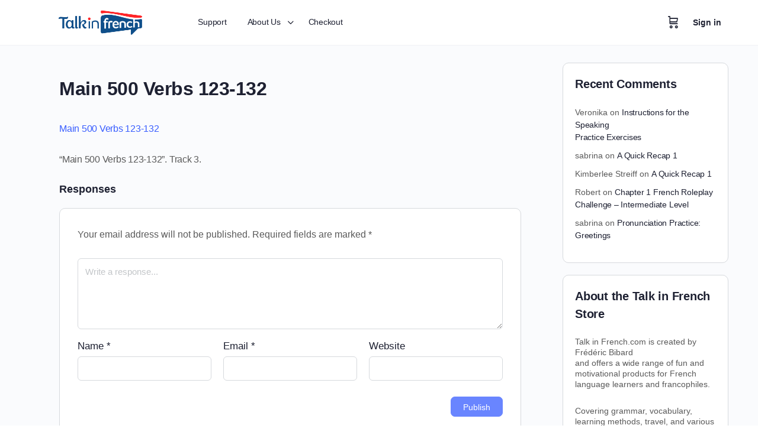

--- FILE ---
content_type: text/css; charset=UTF-8
request_url: https://store.talkinfrench.com/wp-content/plugins/sfwd-lms/src/assets/dist/css/styles.css?ver=4.13.0
body_size: 386
content:
.ld-virtual-instructor-chatbox{background-color:#fff;border-top-left-radius:10px;border-top-right-radius:10px;bottom:0;box-shadow:0 0 10px rgba(0,0,0,.2);position:fixed;right:15px;transition:height 2s ease-in-out;width:400px;z-index:100}@media screen and (max-width:400px){.ld-virtual-instructor-chatbox{right:0;width:100%}}.ld-virtual-instructor-chatbox--open{height:auto}.ld-virtual-instructor-chatbox--close{height:75px}.ld-virtual-instructor-chatbox__header{align-items:center;background-color:#0d6efd;border:1px solid #0d6efd;border-top-left-radius:10px;border-top-right-radius:10px;display:flex;gap:15px;height:auto;justify-content:space-between;padding:10px 20px;position:relative}.ld-virtual-instructor-chatbox__avatar{background-color:#fff;border:1px solid #fff;border-radius:50%;height:50px;padding:1px;width:50px}.ld-virtual-instructor-chatbox__heading-wrapper{margin-right:auto}.ld-virtual-instructor-chatbox__heading{color:#fff;font-size:1rem;font-weight:400;margin:0}.ld-virtual-instructor-chatbox__subheading{color:#fff;font-size:1.2rem;font-weight:700;margin:0}.ld-virtual-instructor-chatbox__header-button{align-items:center;background:transparent;border:none;border-radius:50%;color:#fff;cursor:pointer;display:flex;font-size:1.2rem;height:30px;justify-content:center;padding:0;width:30px}.ld-virtual-instructor-chatbox__header-button:before{font-family:dashicons,sans-serif}.ld-virtual-instructor-chatbox__header-button--close:before{content:""}.ld-virtual-instructor-chatbox__header-button--open:before{content:""}.ld-virtual-instructor-chatbox__body{height:450px;overflow-x:hidden;overflow-y:scroll;padding:10px;position:relative}.ld-virtual-instructor-chatbox__messages-container{display:flex;flex-direction:column}.ld-virtual-instructor-chatbox__message{border-radius:10px;display:inline-block;margin:10px;max-width:80%;padding:10px}.ld-virtual-instructor-chatbox__message--assistant{align-self:flex-start;background-color:#f0f0f0;color:#333}.ld-virtual-instructor-chatbox__message--user{align-self:flex-end;background-color:#0d6efd;color:#fff}.ld-virtual-instructor-chatbox__message--error{background:#fff5f5;border:1px solid #fa6b6b;border-radius:10px;font-size:.75rem;margin:0 auto;max-width:60%;padding:10px;text-align:center}.ld-virtual-instructor-chatbox__message__text{font-size:1rem;margin:0}.ld-virtual-instructor-chatbox__message__label--error{color:#c53030;font-weight:700}.ld-virtual-instructor-chatbox__loader{animation:ld-virtual-instructor-chat-loader 1s steps(4) infinite;aspect-ratio:4;background:radial-gradient(circle closest-side,#000 90%,transparent) 0/33.3333333333% 100% space;-webkit-clip-path:inset(0 100% 0 0);clip-path:inset(0 100% 0 0);margin:10px auto;width:30px}.ld-virtual-instructor-chatbox__loader--hidden{display:none}.ld-virtual-instructor-chatbox__loader--visible{display:block}.ld-virtual-instructor-chatbox__form{display:flex;height:50px;margin:0 0 10px;padding:0 10px;width:100%}.ld-virtual-instructor-chatbox__form-input{border:1px solid #f0f0f0;border-radius:10px 0 0 10px;flex:1;padding:10px}.ld-virtual-instructor-chatbox__form-button{background-color:#0d6efd;border:none;border-radius:0 10px 10px 0;color:#fff;cursor:pointer;padding:10px}@keyframes ld-virtual-instructor-chat-loader{to{-webkit-clip-path:inset(0 -34% 0 0);clip-path:inset(0 -34% 0 0)}}
